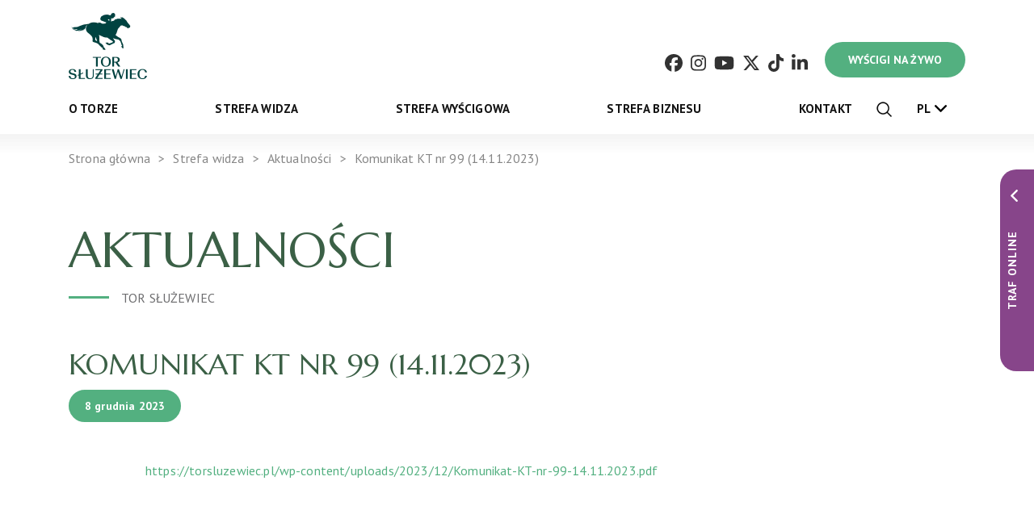

--- FILE ---
content_type: text/html; charset=UTF-8
request_url: https://torsluzewiec.pl/komunikat-kt-nr-99-14-11-2023/
body_size: 10004
content:
<!DOCTYPE html><html lang="pl-PL"><head><meta charset="UTF-8"/><meta name="viewport" content="width=device-width, initial-scale=1"/><link media="all" href="https://torsluzewiec.pl/wp-content/cache/autoptimize/css/autoptimize_d5070b461c09cf33715be493c434ae7c.css" rel="stylesheet"><title>Komunikat KT nr 99 (14.11.2023) | Tor Służewiec</title><meta name="description" content="Postaw na wyścigi! "/><meta name='robots' content='index, follow, max-image-preview:large, max-snippet:-1, max-video-preview:-1' /><style>img:is([sizes="auto" i], [sizes^="auto," i]) { contain-intrinsic-size: 3000px 1500px }</style><link rel="canonical" href="https://torsluzewiec.pl/komunikat-kt-nr-99-14-11-2023/" /><meta property="og:locale" content="pl_PL" /><meta property="og:type" content="article" /><meta property="og:title" content="Komunikat KT nr 99 (14.11.2023)" /><meta property="og:description" content="https://torsluzewiec.pl/wp-content/uploads/2023/12/Komunikat-KT-nr-99-14.11.2023.pdf" /><meta property="og:url" content="https://torsluzewiec.pl/komunikat-kt-nr-99-14-11-2023/" /><meta property="og:site_name" content="Tor Służewiec" /><meta property="article:published_time" content="2023-12-08T11:39:22+00:00" /><meta property="article:modified_time" content="2023-12-08T11:39:26+00:00" /><meta property="og:image" content="https://torsluzewiec.pl/wp-content/uploads/2024/06/logo-twks.png" /><meta property="og:image:width" content="955" /><meta property="og:image:height" content="698" /><meta property="og:image:type" content="image/png" /><meta name="author" content="Maciej Piłat" /><meta name="twitter:card" content="summary_large_image" /><meta name="twitter:label1" content="Napisane przez" /><meta name="twitter:data1" content="Maciej Piłat" /><meta name="twitter:label2" content="Szacowany czas czytania" /><meta name="twitter:data2" content="1 minuta" /> <script type="application/ld+json" class="yoast-schema-graph">{"@context":"https://schema.org","@graph":[{"@type":"Article","@id":"https://torsluzewiec.pl/komunikat-kt-nr-99-14-11-2023/#article","isPartOf":{"@id":"https://torsluzewiec.pl/komunikat-kt-nr-99-14-11-2023/"},"author":{"name":"Maciej Piłat","@id":"https://torsluzewiec.pl/#/schema/person/dffe1cd3eaac7b850d2c57160c4202a9"},"headline":"Komunikat KT nr 99 (14.11.2023)","datePublished":"2023-12-08T11:39:22+00:00","dateModified":"2023-12-08T11:39:26+00:00","mainEntityOfPage":{"@id":"https://torsluzewiec.pl/komunikat-kt-nr-99-14-11-2023/"},"wordCount":11,"publisher":{"@id":"https://torsluzewiec.pl/#organization"},"articleSection":["Komisja techniczna"],"inLanguage":"pl-PL"},{"@type":"WebPage","@id":"https://torsluzewiec.pl/komunikat-kt-nr-99-14-11-2023/","url":"https://torsluzewiec.pl/komunikat-kt-nr-99-14-11-2023/","name":"Komunikat KT nr 99 (14.11.2023)","isPartOf":{"@id":"https://torsluzewiec.pl/#website"},"datePublished":"2023-12-08T11:39:22+00:00","dateModified":"2023-12-08T11:39:26+00:00","breadcrumb":{"@id":"https://torsluzewiec.pl/komunikat-kt-nr-99-14-11-2023/#breadcrumb"},"inLanguage":"pl-PL","potentialAction":[{"@type":"ReadAction","target":["https://torsluzewiec.pl/komunikat-kt-nr-99-14-11-2023/"]}]},{"@type":"BreadcrumbList","@id":"https://torsluzewiec.pl/komunikat-kt-nr-99-14-11-2023/#breadcrumb","itemListElement":[{"@type":"ListItem","position":1,"name":"Strona główna","item":"https://torsluzewiec.pl/"},{"@type":"ListItem","position":2,"name":"Komunikat KT nr 99 (14.11.2023)"}]},{"@type":"WebSite","@id":"https://torsluzewiec.pl/#website","url":"https://torsluzewiec.pl/","name":"Tor Służewiec","description":"Postaw na wyścigi! ","publisher":{"@id":"https://torsluzewiec.pl/#organization"},"potentialAction":[{"@type":"SearchAction","target":{"@type":"EntryPoint","urlTemplate":"https://torsluzewiec.pl/?s={search_term_string}"},"query-input":{"@type":"PropertyValueSpecification","valueRequired":true,"valueName":"search_term_string"}}],"inLanguage":"pl-PL"},{"@type":"Organization","@id":"https://torsluzewiec.pl/#organization","name":"Tor Służewiec","url":"https://torsluzewiec.pl/","logo":{"@type":"ImageObject","inLanguage":"pl-PL","@id":"https://torsluzewiec.pl/#/schema/logo/image/","url":"https://torsluzewiec.pl/wp-content/uploads/2024/06/logo-twks.png","contentUrl":"https://torsluzewiec.pl/wp-content/uploads/2024/06/logo-twks.png","width":955,"height":698,"caption":"Tor Służewiec"},"image":{"@id":"https://torsluzewiec.pl/#/schema/logo/image/"}},{"@type":"Person","@id":"https://torsluzewiec.pl/#/schema/person/dffe1cd3eaac7b850d2c57160c4202a9","name":"Maciej Piłat","image":{"@type":"ImageObject","inLanguage":"pl-PL","@id":"https://torsluzewiec.pl/#/schema/person/image/","url":"https://secure.gravatar.com/avatar/6ff552f8349a7b53e18c9982639a0320c222970cf6c4303a8834a02a2c6ff66b?s=96&d=mm&r=g","contentUrl":"https://secure.gravatar.com/avatar/6ff552f8349a7b53e18c9982639a0320c222970cf6c4303a8834a02a2c6ff66b?s=96&d=mm&r=g","caption":"Maciej Piłat"},"sameAs":["http://hanna.zalewska@totalizator.pl"],"url":"https://torsluzewiec.pl/author/pilat-m/"}]}</script> <link rel='dns-prefetch' href='//unpkg.com' /><link rel='dns-prefetch' href='//www.googletagmanager.com' /><style id='classic-theme-styles-inline-css' type='text/css'>/*! This file is auto-generated */
.wp-block-button__link{color:#fff;background-color:#32373c;border-radius:9999px;box-shadow:none;text-decoration:none;padding:calc(.667em + 2px) calc(1.333em + 2px);font-size:1.125em}.wp-block-file__button{background:#32373c;color:#fff;text-decoration:none}</style><style id='global-styles-inline-css' type='text/css'>:root{--wp--preset--aspect-ratio--square: 1;--wp--preset--aspect-ratio--4-3: 4/3;--wp--preset--aspect-ratio--3-4: 3/4;--wp--preset--aspect-ratio--3-2: 3/2;--wp--preset--aspect-ratio--2-3: 2/3;--wp--preset--aspect-ratio--16-9: 16/9;--wp--preset--aspect-ratio--9-16: 9/16;--wp--preset--color--black: #000000;--wp--preset--color--cyan-bluish-gray: #abb8c3;--wp--preset--color--white: #ffffff;--wp--preset--color--pale-pink: #f78da7;--wp--preset--color--vivid-red: #cf2e2e;--wp--preset--color--luminous-vivid-orange: #ff6900;--wp--preset--color--luminous-vivid-amber: #fcb900;--wp--preset--color--light-green-cyan: #7bdcb5;--wp--preset--color--vivid-green-cyan: #00d084;--wp--preset--color--pale-cyan-blue: #8ed1fc;--wp--preset--color--vivid-cyan-blue: #0693e3;--wp--preset--color--vivid-purple: #9b51e0;--wp--preset--gradient--vivid-cyan-blue-to-vivid-purple: linear-gradient(135deg,rgba(6,147,227,1) 0%,rgb(155,81,224) 100%);--wp--preset--gradient--light-green-cyan-to-vivid-green-cyan: linear-gradient(135deg,rgb(122,220,180) 0%,rgb(0,208,130) 100%);--wp--preset--gradient--luminous-vivid-amber-to-luminous-vivid-orange: linear-gradient(135deg,rgba(252,185,0,1) 0%,rgba(255,105,0,1) 100%);--wp--preset--gradient--luminous-vivid-orange-to-vivid-red: linear-gradient(135deg,rgba(255,105,0,1) 0%,rgb(207,46,46) 100%);--wp--preset--gradient--very-light-gray-to-cyan-bluish-gray: linear-gradient(135deg,rgb(238,238,238) 0%,rgb(169,184,195) 100%);--wp--preset--gradient--cool-to-warm-spectrum: linear-gradient(135deg,rgb(74,234,220) 0%,rgb(151,120,209) 20%,rgb(207,42,186) 40%,rgb(238,44,130) 60%,rgb(251,105,98) 80%,rgb(254,248,76) 100%);--wp--preset--gradient--blush-light-purple: linear-gradient(135deg,rgb(255,206,236) 0%,rgb(152,150,240) 100%);--wp--preset--gradient--blush-bordeaux: linear-gradient(135deg,rgb(254,205,165) 0%,rgb(254,45,45) 50%,rgb(107,0,62) 100%);--wp--preset--gradient--luminous-dusk: linear-gradient(135deg,rgb(255,203,112) 0%,rgb(199,81,192) 50%,rgb(65,88,208) 100%);--wp--preset--gradient--pale-ocean: linear-gradient(135deg,rgb(255,245,203) 0%,rgb(182,227,212) 50%,rgb(51,167,181) 100%);--wp--preset--gradient--electric-grass: linear-gradient(135deg,rgb(202,248,128) 0%,rgb(113,206,126) 100%);--wp--preset--gradient--midnight: linear-gradient(135deg,rgb(2,3,129) 0%,rgb(40,116,252) 100%);--wp--preset--font-size--small: 13px;--wp--preset--font-size--medium: 20px;--wp--preset--font-size--large: 36px;--wp--preset--font-size--x-large: 42px;--wp--preset--spacing--20: 0.44rem;--wp--preset--spacing--30: 0.67rem;--wp--preset--spacing--40: 1rem;--wp--preset--spacing--50: 1.5rem;--wp--preset--spacing--60: 2.25rem;--wp--preset--spacing--70: 3.38rem;--wp--preset--spacing--80: 5.06rem;--wp--preset--shadow--natural: 6px 6px 9px rgba(0, 0, 0, 0.2);--wp--preset--shadow--deep: 12px 12px 50px rgba(0, 0, 0, 0.4);--wp--preset--shadow--sharp: 6px 6px 0px rgba(0, 0, 0, 0.2);--wp--preset--shadow--outlined: 6px 6px 0px -3px rgba(255, 255, 255, 1), 6px 6px rgba(0, 0, 0, 1);--wp--preset--shadow--crisp: 6px 6px 0px rgba(0, 0, 0, 1);}:where(.is-layout-flex){gap: 0.5em;}:where(.is-layout-grid){gap: 0.5em;}body .is-layout-flex{display: flex;}.is-layout-flex{flex-wrap: wrap;align-items: center;}.is-layout-flex > :is(*, div){margin: 0;}body .is-layout-grid{display: grid;}.is-layout-grid > :is(*, div){margin: 0;}:where(.wp-block-columns.is-layout-flex){gap: 2em;}:where(.wp-block-columns.is-layout-grid){gap: 2em;}:where(.wp-block-post-template.is-layout-flex){gap: 1.25em;}:where(.wp-block-post-template.is-layout-grid){gap: 1.25em;}.has-black-color{color: var(--wp--preset--color--black) !important;}.has-cyan-bluish-gray-color{color: var(--wp--preset--color--cyan-bluish-gray) !important;}.has-white-color{color: var(--wp--preset--color--white) !important;}.has-pale-pink-color{color: var(--wp--preset--color--pale-pink) !important;}.has-vivid-red-color{color: var(--wp--preset--color--vivid-red) !important;}.has-luminous-vivid-orange-color{color: var(--wp--preset--color--luminous-vivid-orange) !important;}.has-luminous-vivid-amber-color{color: var(--wp--preset--color--luminous-vivid-amber) !important;}.has-light-green-cyan-color{color: var(--wp--preset--color--light-green-cyan) !important;}.has-vivid-green-cyan-color{color: var(--wp--preset--color--vivid-green-cyan) !important;}.has-pale-cyan-blue-color{color: var(--wp--preset--color--pale-cyan-blue) !important;}.has-vivid-cyan-blue-color{color: var(--wp--preset--color--vivid-cyan-blue) !important;}.has-vivid-purple-color{color: var(--wp--preset--color--vivid-purple) !important;}.has-black-background-color{background-color: var(--wp--preset--color--black) !important;}.has-cyan-bluish-gray-background-color{background-color: var(--wp--preset--color--cyan-bluish-gray) !important;}.has-white-background-color{background-color: var(--wp--preset--color--white) !important;}.has-pale-pink-background-color{background-color: var(--wp--preset--color--pale-pink) !important;}.has-vivid-red-background-color{background-color: var(--wp--preset--color--vivid-red) !important;}.has-luminous-vivid-orange-background-color{background-color: var(--wp--preset--color--luminous-vivid-orange) !important;}.has-luminous-vivid-amber-background-color{background-color: var(--wp--preset--color--luminous-vivid-amber) !important;}.has-light-green-cyan-background-color{background-color: var(--wp--preset--color--light-green-cyan) !important;}.has-vivid-green-cyan-background-color{background-color: var(--wp--preset--color--vivid-green-cyan) !important;}.has-pale-cyan-blue-background-color{background-color: var(--wp--preset--color--pale-cyan-blue) !important;}.has-vivid-cyan-blue-background-color{background-color: var(--wp--preset--color--vivid-cyan-blue) !important;}.has-vivid-purple-background-color{background-color: var(--wp--preset--color--vivid-purple) !important;}.has-black-border-color{border-color: var(--wp--preset--color--black) !important;}.has-cyan-bluish-gray-border-color{border-color: var(--wp--preset--color--cyan-bluish-gray) !important;}.has-white-border-color{border-color: var(--wp--preset--color--white) !important;}.has-pale-pink-border-color{border-color: var(--wp--preset--color--pale-pink) !important;}.has-vivid-red-border-color{border-color: var(--wp--preset--color--vivid-red) !important;}.has-luminous-vivid-orange-border-color{border-color: var(--wp--preset--color--luminous-vivid-orange) !important;}.has-luminous-vivid-amber-border-color{border-color: var(--wp--preset--color--luminous-vivid-amber) !important;}.has-light-green-cyan-border-color{border-color: var(--wp--preset--color--light-green-cyan) !important;}.has-vivid-green-cyan-border-color{border-color: var(--wp--preset--color--vivid-green-cyan) !important;}.has-pale-cyan-blue-border-color{border-color: var(--wp--preset--color--pale-cyan-blue) !important;}.has-vivid-cyan-blue-border-color{border-color: var(--wp--preset--color--vivid-cyan-blue) !important;}.has-vivid-purple-border-color{border-color: var(--wp--preset--color--vivid-purple) !important;}.has-vivid-cyan-blue-to-vivid-purple-gradient-background{background: var(--wp--preset--gradient--vivid-cyan-blue-to-vivid-purple) !important;}.has-light-green-cyan-to-vivid-green-cyan-gradient-background{background: var(--wp--preset--gradient--light-green-cyan-to-vivid-green-cyan) !important;}.has-luminous-vivid-amber-to-luminous-vivid-orange-gradient-background{background: var(--wp--preset--gradient--luminous-vivid-amber-to-luminous-vivid-orange) !important;}.has-luminous-vivid-orange-to-vivid-red-gradient-background{background: var(--wp--preset--gradient--luminous-vivid-orange-to-vivid-red) !important;}.has-very-light-gray-to-cyan-bluish-gray-gradient-background{background: var(--wp--preset--gradient--very-light-gray-to-cyan-bluish-gray) !important;}.has-cool-to-warm-spectrum-gradient-background{background: var(--wp--preset--gradient--cool-to-warm-spectrum) !important;}.has-blush-light-purple-gradient-background{background: var(--wp--preset--gradient--blush-light-purple) !important;}.has-blush-bordeaux-gradient-background{background: var(--wp--preset--gradient--blush-bordeaux) !important;}.has-luminous-dusk-gradient-background{background: var(--wp--preset--gradient--luminous-dusk) !important;}.has-pale-ocean-gradient-background{background: var(--wp--preset--gradient--pale-ocean) !important;}.has-electric-grass-gradient-background{background: var(--wp--preset--gradient--electric-grass) !important;}.has-midnight-gradient-background{background: var(--wp--preset--gradient--midnight) !important;}.has-small-font-size{font-size: var(--wp--preset--font-size--small) !important;}.has-medium-font-size{font-size: var(--wp--preset--font-size--medium) !important;}.has-large-font-size{font-size: var(--wp--preset--font-size--large) !important;}.has-x-large-font-size{font-size: var(--wp--preset--font-size--x-large) !important;}
:where(.wp-block-post-template.is-layout-flex){gap: 1.25em;}:where(.wp-block-post-template.is-layout-grid){gap: 1.25em;}
:where(.wp-block-columns.is-layout-flex){gap: 2em;}:where(.wp-block-columns.is-layout-grid){gap: 2em;}
:root :where(.wp-block-pullquote){font-size: 1.5em;line-height: 1.6;}</style> <script  src="https://torsluzewiec.pl/wp-includes/js/jquery/jquery.min.js" id="jquery-core-js"></script> <script  src="https://torsluzewiec.pl/wp-includes/js/jquery/jquery-migrate.min.js" id="jquery-migrate-js"></script> <link rel="https://api.w.org/" href="https://torsluzewiec.pl/wp-json/" /><link rel="alternate" title="JSON" type="application/json" href="https://torsluzewiec.pl/wp-json/wp/v2/posts/117354" /><link rel="EditURI" type="application/rsd+xml" title="RSD" href="https://torsluzewiec.pl/xmlrpc.php?rsd" /><link rel='shortlink' href='https://torsluzewiec.pl/?p=117354' /><link rel="alternate" title="oEmbed (JSON)" type="application/json+oembed" href="https://torsluzewiec.pl/wp-json/oembed/1.0/embed?url=https%3A%2F%2Ftorsluzewiec.pl%2Fkomunikat-kt-nr-99-14-11-2023%2F" /><link rel="alternate" title="oEmbed (XML)" type="text/xml+oembed" href="https://torsluzewiec.pl/wp-json/oembed/1.0/embed?url=https%3A%2F%2Ftorsluzewiec.pl%2Fkomunikat-kt-nr-99-14-11-2023%2F&#038;format=xml" /><meta name="generator" content="Site Kit by Google 1.154.0" /><link rel="icon" href="https://torsluzewiec.pl/wp-content/uploads/2024/04/tosluzewiec-2024-favico.png" sizes="32x32" /><link rel="icon" href="https://torsluzewiec.pl/wp-content/uploads/2024/04/tosluzewiec-2024-favico.png" sizes="192x192" /><link rel="apple-touch-icon" href="https://torsluzewiec.pl/wp-content/uploads/2024/04/tosluzewiec-2024-favico.png" /><meta name="msapplication-TileImage" content="https://torsluzewiec.pl/wp-content/uploads/2024/04/tosluzewiec-2024-favico.png" /><style type="text/css" id="wp-custom-css">.galopfestBox {background-image: none!important; background-color:  #fac7a8;}
 .galopfestBox span {color: #331259!important;} 


.button.button-brown {
    background: #552038;
	  border-color: #552038;
	  color: #fff;	
}
.button.button-brown:hover {
	background: #000;
}

#content > div > div:nth-child(3) > div > div > div.col-12.col-lg-6.pl-lg-5.image-right.aos-init.aos-animate > div {background-size: cover; background-position: center top!important; }

a.fb > svg,
a.in > svg,
a.yt > svg,
a.tt > svg,
a.tiktok > svg,
a.lin > svg {
  transition: opacity 0.3s ease; 
}

a.fb > svg:hover,
a.in > svg:hover,
a.yt > svg:hover,
a.tt > svg:hover,
a.tiktok > svg:hover,
a.lin > svg:hover {
  opacity: .7!important;
}


@media screen and (max-width: 750px) {
    .ub-container {
      flex-direction: column!important; /* Stack columns vertically */
    }

    .one, .two {
      width: 100% !important; /* Force full width */
    }

    .one {
      order: 2!important; /* Change order of the first column to 2 (move below) */
    }

    .two {      order: 1!important;  }
  }



#site-container > header > div.container.pt-3 > div > div.col-5.col-lg-3.logo > a > img, 
#site-container > footer > div > div.row.mt-4 > div.col-12.col-lg-8.mb-4.mb-lg-0 > div > div.col-12.col-lg-3 > a > img {height: auto;width: 97px;}


.wpcf7-form-control-wrap.math_answer input {
  width: auto; /* Usuwamy szerokość 100% */
  max-width: 150px; 
  padding: 5px; 
}


body.page-id-126581 .block-text-image .image  {background-size: contain!important}</style><meta name="facebook-domain-verification" content="aktm7sl4je0s8e5jbc6l23agsw5e7h" /></head><body class="wp-singular post-template-default single single-post postid-117354 single-format-standard wp-theme-torsluzewiec" data-pll-language="pl"> <noscript><iframe src="https://www.googletagmanager.com/ns.html?id=GTM-M674QDCZ"
height="0" width="0" style="display:none;visibility:hidden"></iframe></noscript><div class="shadow-box"></div><nav class="mobile-menu"><div class="menu-menu-glowne-pl-container"><ul id="menu-menu-glowne-pl" class="menu"><li id="menu-item-347" class="menu-item menu-item-type-post_type menu-item-object-page menu-item-has-children level-0 menu-item-347"><a href="https://torsluzewiec.pl/o-torze/">O torze</a><ul class="sub-menu"><li id="menu-item-340" class="menu-item menu-item-type-post_type menu-item-object-page level-1 menu-item-340"><a href="https://torsluzewiec.pl/strefa-widza/aktualnosci/">Aktualności</a></li><li id="menu-item-81136" class="menu-item menu-item-type-post_type menu-item-object-page level-1 menu-item-81136"><a href="https://torsluzewiec.pl/najwazniejsze-dni-i-cykle/">Najważniejsze dni i cykle</a></li><li id="menu-item-73079" class="menu-item menu-item-type-post_type menu-item-object-page level-1 menu-item-73079"><a href="https://torsluzewiec.pl/o-torze/historia-toru/">Historia toru</a></li><li id="menu-item-81004" class="menu-item menu-item-type-post_type menu-item-object-page level-1 menu-item-81004"><a href="https://torsluzewiec.pl/o-torze/rekordy-toru/">Rekordy toru</a></li><li id="menu-item-72905" class="menu-item menu-item-type-post_type menu-item-object-page level-1 menu-item-72905"><a href="https://torsluzewiec.pl/o-torze/galeria-slaw/">Galeria sław</a></li><li id="menu-item-72912" class="menu-item menu-item-type-post_type menu-item-object-page level-1 menu-item-72912"><a href="https://torsluzewiec.pl/o-torze/gonitwy-imienne/">Gonitwy imienne</a></li><li id="menu-item-73077" class="menu-item menu-item-type-post_type menu-item-object-page level-1 menu-item-73077"><a href="https://torsluzewiec.pl/o-torze/kto-jest-kim/">Kto jest kim?</a></li><li id="menu-item-111335" class="menu-item menu-item-type-custom menu-item-object-custom level-1 menu-item-111335"><a href="https://torsluzewiec.pl/kanat/">Magazyn Kanat</a></li></ul></li><li id="menu-item-333" class="menu-item menu-item-type-post_type menu-item-object-page menu-item-has-children level-0 menu-item-333"><a href="https://torsluzewiec.pl/strefa-widza/">Strefa widza</a><ul class="sub-menu"><li id="menu-item-104971" class="menu-item menu-item-type-post_type menu-item-object-page level-1 menu-item-104971"><a href="https://torsluzewiec.pl/bilety/">Bilety</a></li><li id="menu-item-117748" class="menu-item menu-item-type-post_type menu-item-object-page level-1 menu-item-117748"><a href="https://torsluzewiec.pl/vip-hospitality/">Strefa VIP</a></li><li id="menu-item-105348" class="menu-item menu-item-type-post_type menu-item-object-page level-1 menu-item-105348"><a href="https://torsluzewiec.pl/dni-wyscigowe/">Dni wyścigowe</a></li><li id="menu-item-82875" class="menu-item menu-item-type-post_type menu-item-object-page level-1 menu-item-82875"><a href="https://torsluzewiec.pl/programy-gonitw/">Program gonitw</a></li><li id="menu-item-113016" class="menu-item menu-item-type-post_type menu-item-object-page level-1 menu-item-113016"><a href="https://torsluzewiec.pl/pierwszy-raz-na-torze/">Pierwszy raz na Torze</a></li><li id="menu-item-112632" class="menu-item menu-item-type-post_type menu-item-object-page level-1 menu-item-112632"><a href="https://torsluzewiec.pl/strefa-widza/jak-sie-ubrac-na-wyscigi/">Jak ubrać się na wyścigi</a></li><li id="menu-item-73066" class="menu-item menu-item-type-post_type menu-item-object-page level-1 menu-item-73066"><a href="https://torsluzewiec.pl/o-torze/slownik-wyscigowy/">Słownik wyścigowy</a></li><li id="menu-item-100249" class="menu-item menu-item-type-post_type menu-item-object-page level-1 menu-item-100249"><a href="https://torsluzewiec.pl/regulamin-2/">Regulamin</a></li><li id="menu-item-119317" class="menu-item menu-item-type-post_type menu-item-object-page level-1 menu-item-119317"><a href="https://torsluzewiec.pl/skok-na-tor-liga-hobby-horse/">Liga Hobby Horse</a></li></ul></li><li id="menu-item-346" class="menu-item menu-item-type-post_type menu-item-object-page menu-item-has-children level-0 menu-item-346"><a href="https://torsluzewiec.pl/strefa-wyscigowa/">Strefa wyścigowa</a><ul class="sub-menu"><li id="menu-item-82874" class="menu-item menu-item-type-post_type menu-item-object-page level-1 menu-item-82874"><a href="https://torsluzewiec.pl/programy-gonitw/">Program gonitw</a></li><li id="menu-item-82702" class="menu-item menu-item-type-post_type menu-item-object-page level-1 menu-item-82702"><a href="https://torsluzewiec.pl/strefa-wyscigowa/wyniki/">Wyniki i powtórki gonitw</a></li><li id="menu-item-73311" class="menu-item menu-item-type-post_type menu-item-object-page level-1 menu-item-73311"><a href="https://torsluzewiec.pl/strefa-wyscigowa/rankingi-i-statystyki/">Rankingi i statystyki</a></li><li id="menu-item-110990" class="menu-item menu-item-type-custom menu-item-object-custom level-1 menu-item-110990"><a target="_blank" href="https://torsluzewiec.pl/wp-content/uploads/2025/01/Plan-Gonitw-2025.pdf">Plan gonitw 2025</a></li><li id="menu-item-120638" class="menu-item menu-item-type-post_type menu-item-object-page level-1 menu-item-120638"><a href="https://torsluzewiec.pl/gonitwy-dodatkowe/">Gonitwy dodatkowe i korekty Planu Gonitw 2025</a></li><li id="menu-item-73315" class="menu-item menu-item-type-post_type menu-item-object-page level-1 menu-item-73315"><a href="https://torsluzewiec.pl/strefa-wyscigowa/zapisy-do-gonitw/">Zapisy do gonitw</a></li><li id="menu-item-111266" class="menu-item menu-item-type-post_type menu-item-object-page level-1 menu-item-111266"><a href="https://torsluzewiec.pl/zapiski/">Zapiski na dzień wyścigowy</a></li><li id="menu-item-100764" class="menu-item menu-item-type-post_type menu-item-object-page level-1 menu-item-100764"><a href="https://torsluzewiec.pl/wycofane-konie/">Wycofane konie</a></li><li id="menu-item-73314" class="menu-item menu-item-type-post_type menu-item-object-page level-1 menu-item-73314"><a href="https://torsluzewiec.pl/strefa-wyscigowa/orzeczenia-i-komunikaty/">Orzeczenia i komunikaty</a></li><li id="menu-item-73309" class="menu-item menu-item-type-post_type menu-item-object-page level-1 menu-item-73309"><a href="https://torsluzewiec.pl/strefa-wyscigowa/regulaminy/">Regulaminy i dokumenty</a></li><li id="menu-item-119890" class="menu-item menu-item-type-post_type menu-item-object-page level-1 menu-item-119890"><a href="https://torsluzewiec.pl/stan-toru/">Stan toru</a></li></ul></li><li id="menu-item-345" class="menu-item menu-item-type-post_type menu-item-object-page menu-item-has-children level-0 menu-item-345"><a href="https://torsluzewiec.pl/strefa-biznesu/">Strefa biznesu</a><ul class="sub-menu"><li id="menu-item-73380" class="menu-item menu-item-type-post_type menu-item-object-page level-1 menu-item-73380"><a href="https://torsluzewiec.pl/strefa-biznesu/eventy/">Eventy</a></li><li id="menu-item-73378" class="menu-item menu-item-type-post_type menu-item-object-page level-1 menu-item-73378"><a href="https://torsluzewiec.pl/strefa-biznesu/patronaty-gonitw/">Patronaty Gonitw</a></li><li id="menu-item-343" class="menu-item menu-item-type-post_type menu-item-object-page level-1 menu-item-343"><a href="https://torsluzewiec.pl/vip-hospitality/">Strefa VIP</a></li><li id="menu-item-111233" class="menu-item menu-item-type-post_type menu-item-object-page level-1 menu-item-111233"><a href="https://torsluzewiec.pl/reklama-na-torze/">Reklama na Torze</a></li></ul></li><li id="menu-item-341" class="menu-item menu-item-type-post_type menu-item-object-page level-0 menu-item-341"><a href="https://torsluzewiec.pl/kontakt/">Kontakt</a></li></ul></div></nav><div id="site-container" class="overflow-hidden"><div class="online-betting"><div class="sticker-label"><div class="sticker-arrow"></div><div class="rotate-label"> Traf Online</div></div><div class="sticker-desc"><div class="title">Oglądaj i graj!!!</div><div class="desc">Podwajamy wyścigowe emocje!<br /> Zaloguj się na TrafOnline.pl już teraz!</div><div class="logo-link"><div class="link"> <a href="https://www.trafonline.pl" target="_blank"> www.trafonline.pl </a></div><div class="logo"> <noscript><img src="https://torsluzewiec.pl/wp-content/uploads/2020/05/Warstwa-226-e1589285824878.png" alt="Warstwa 226"/></noscript><img class="lazyload" src='data:image/svg+xml,%3Csvg%20xmlns=%22http://www.w3.org/2000/svg%22%20viewBox=%220%200%20210%20140%22%3E%3C/svg%3E' data-src="https://torsluzewiec.pl/wp-content/uploads/2020/05/Warstwa-226-e1589285824878.png" alt="Warstwa 226"/></div></div></div></div><header><div class="container pt-3"><div class="row"><div class="col-5 col-lg-3 logo"> <a href="https://torsluzewiec.pl/"> <noscript><img src="https://torsluzewiec.pl/wp-content/uploads/2024/04/tosluzewiec-logo-2024-small.png"
 alt="Tor Służewiec"/></noscript><img class="lazyload" src='data:image/svg+xml,%3Csvg%20xmlns=%22http://www.w3.org/2000/svg%22%20viewBox=%220%200%20210%20140%22%3E%3C/svg%3E' data-src="https://torsluzewiec.pl/wp-content/uploads/2024/04/tosluzewiec-logo-2024-small.png"
 alt="Tor Służewiec"/> </a></div><div class="col-7 col-lg-9 pl-0 pl-md-3 d-flex justify-content-end"><div class="mt-4 pt-3 pr-xl-3  d-none d-xl-flex"> <a href="https://www.facebook.com/TorWyscigowKonnychSluzewiec/" class="fb"> <svg style="fiwidth: 22px; height: 22px; fill: #323232;" xmlns="http://www.w3.org/2000/svg" viewBox="0 0 512 512"><path d="M512 256C512 114.6 397.4 0 256 0S0 114.6 0 256C0 376 82.7 476.8 194.2 504.5V334.2H141.4V256h52.8V222.3c0-87.1 39.4-127.5 125-127.5c16.2 0 44.2 3.2 55.7 6.4V172c-6-.6-16.5-1-29.6-1c-42 0-58.2 15.9-58.2 57.2V256h83.6l-14.4 78.2H287V510.1C413.8 494.8 512 386.9 512 256h0z"/></svg> </a> <a href="https://www.instagram.com/torsluzewiec/" class="in"> <svg style="fiwidth: 22px; height: 22px;margin-left:10px; fill: #323232;" xmlns="http://www.w3.org/2000/svg" viewBox="0 0 448 512"><path d="M224.1 141c-63.6 0-114.9 51.3-114.9 114.9s51.3 114.9 114.9 114.9S339 319.5 339 255.9 287.7 141 224.1 141zm0 189.6c-41.1 0-74.7-33.5-74.7-74.7s33.5-74.7 74.7-74.7 74.7 33.5 74.7 74.7-33.6 74.7-74.7 74.7zm146.4-194.3c0 14.9-12 26.8-26.8 26.8-14.9 0-26.8-12-26.8-26.8s12-26.8 26.8-26.8 26.8 12 26.8 26.8zm76.1 27.2c-1.7-35.9-9.9-67.7-36.2-93.9-26.2-26.2-58-34.4-93.9-36.2-37-2.1-147.9-2.1-184.9 0-35.8 1.7-67.6 9.9-93.9 36.1s-34.4 58-36.2 93.9c-2.1 37-2.1 147.9 0 184.9 1.7 35.9 9.9 67.7 36.2 93.9s58 34.4 93.9 36.2c37 2.1 147.9 2.1 184.9 0 35.9-1.7 67.7-9.9 93.9-36.2 26.2-26.2 34.4-58 36.2-93.9 2.1-37 2.1-147.8 0-184.8zM398.8 388c-7.8 19.6-22.9 34.7-42.6 42.6-29.5 11.7-99.5 9-132.1 9s-102.7 2.6-132.1-9c-19.6-7.8-34.7-22.9-42.6-42.6-11.7-29.5-9-99.5-9-132.1s-2.6-102.7 9-132.1c7.8-19.6 22.9-34.7 42.6-42.6 29.5-11.7 99.5-9 132.1-9s102.7-2.6 132.1 9c19.6 7.8 34.7 22.9 42.6 42.6 11.7 29.5 9 99.5 9 132.1s2.7 102.7-9 132.1z"/></svg> </a> <a href="https://www.youtube.com/user/torsluzewiec1939" class="yt"> <svg style="fiwidth: 22px; height: 22px;margin-left:10px; fill: #323232;" xmlns="http://www.w3.org/2000/svg" viewBox="0 0 576 512"><path d="M549.655 124.083c-6.281-23.65-24.787-42.276-48.284-48.597C458.781 64 288 64 288 64S117.22 64 74.629 75.486c-23.497 6.322-42.003 24.947-48.284 48.597-11.412 42.867-11.412 132.305-11.412 132.305s0 89.438 11.412 132.305c6.281 23.65 24.787 41.5 48.284 47.821C117.22 448 288 448 288 448s170.78 0 213.371-11.486c23.497-6.321 42.003-24.171 48.284-47.821 11.412-42.867 11.412-132.305 11.412-132.305s0-89.438-11.412-132.305zm-317.51 213.508V175.185l142.739 81.205-142.739 81.201z"/></svg> </a> <a href="https://twitter.com/Tor_Sluzewiec" class="tt"> <svg style="fiwidth: 22px; height: 22px;margin-left:10px; fill: #323232;" xmlns="http://www.w3.org/2000/svg" viewBox="0 0 512 512"><path d="M389.2 48h70.6L305.6 224.2 487 464H345L233.7 318.6 106.5 464H35.8L200.7 275.5 26.8 48H172.4L272.9 180.9 389.2 48zM364.4 421.8h39.1L151.1 88h-42L364.4 421.8z"/></svg> </a> <a href="https://www.tiktok.com/@warsawracecourse?_t=8jGmbgn2WJ6&_r=1" class="tiktok"> <svg style="fiwidth: 22px; height: 22px;margin-left:10px; fill: #323232;" xmlns="http://www.w3.org/2000/svg" viewBox="0 0 448 512"><path d="M448,209.91a210.06,210.06,0,0,1-122.77-39.25V349.38A162.55,162.55,0,1,1,185,188.31V278.2a74.62,74.62,0,1,0,52.23,71.18V0l88,0a121.18,121.18,0,0,0,1.86,22.17h0A122.18,122.18,0,0,0,381,102.39a121.43,121.43,0,0,0,67,20.14Z"/></svg> </a> <a href="https://pl.linkedin.com/company/tor-s%C5%82u%C5%BCewiec" class="lin"> <svg style="fiwidth: 22px; height: 22px;margin-left:10px; fill: #323232;" xmlns="http://www.w3.org/2000/svg" viewBox="0 0 448 512"><path d="M100.28 448H7.4V148.9h92.88zM53.79 108.1C24.09 108.1 0 83.5 0 53.8a53.79 53.79 0 0 1 107.58 0c0 29.7-24.1 54.3-53.79 54.3zM447.9 448h-92.68V302.4c0-34.7-.7-79.2-48.29-79.2-48.29 0-55.69 37.7-55.69 76.7V448h-92.78V148.9h89.08v40.8h1.3c12.4-23.5 42.69-48.3 87.88-48.3 94 0 111.28 61.9 111.28 142.3V448z"/></svg> </a></div><div class="top-buttons mt-md-4 pt-md-1 text-right text-md-left"> <a href="#media-player"
 class="button button-green button-mid mb-2 mb-md-0">WYŚCIGI NA ŻYWO</a></div></div></div></div><div id="menu-container"><div class="container"><div class="row menu-row"><div class="col-12 pt-2 mb-3 mb-xl-0 pt-xl-3" id="menu"><nav class="main-menu d-none d-xl-inline-block"><div class="menu-menu-glowne-pl-container"><ul id="menu-menu-glowne-pl-1" class="menu"><li class="menu-item menu-item-type-post_type menu-item-object-page menu-item-has-children level-0 menu-item-347"><a href="https://torsluzewiec.pl/o-torze/">O torze</a><ul class="sub-menu"><li class="menu-item menu-item-type-post_type menu-item-object-page level-1 menu-item-340"><a href="https://torsluzewiec.pl/strefa-widza/aktualnosci/">Aktualności</a></li><li class="menu-item menu-item-type-post_type menu-item-object-page level-1 menu-item-81136"><a href="https://torsluzewiec.pl/najwazniejsze-dni-i-cykle/">Najważniejsze dni i cykle</a></li><li class="menu-item menu-item-type-post_type menu-item-object-page level-1 menu-item-73079"><a href="https://torsluzewiec.pl/o-torze/historia-toru/">Historia toru</a></li><li class="menu-item menu-item-type-post_type menu-item-object-page level-1 menu-item-81004"><a href="https://torsluzewiec.pl/o-torze/rekordy-toru/">Rekordy toru</a></li><li class="menu-item menu-item-type-post_type menu-item-object-page level-1 menu-item-72905"><a href="https://torsluzewiec.pl/o-torze/galeria-slaw/">Galeria sław</a></li><li class="menu-item menu-item-type-post_type menu-item-object-page level-1 menu-item-72912"><a href="https://torsluzewiec.pl/o-torze/gonitwy-imienne/">Gonitwy imienne</a></li><li class="menu-item menu-item-type-post_type menu-item-object-page level-1 menu-item-73077"><a href="https://torsluzewiec.pl/o-torze/kto-jest-kim/">Kto jest kim?</a></li><li class="menu-item menu-item-type-custom menu-item-object-custom level-1 menu-item-111335"><a href="https://torsluzewiec.pl/kanat/">Magazyn Kanat</a></li></ul></li><li class="menu-item menu-item-type-post_type menu-item-object-page menu-item-has-children level-0 menu-item-333"><a href="https://torsluzewiec.pl/strefa-widza/">Strefa widza</a><ul class="sub-menu"><li class="menu-item menu-item-type-post_type menu-item-object-page level-1 menu-item-104971"><a href="https://torsluzewiec.pl/bilety/">Bilety</a></li><li class="menu-item menu-item-type-post_type menu-item-object-page level-1 menu-item-117748"><a href="https://torsluzewiec.pl/vip-hospitality/">Strefa VIP</a></li><li class="menu-item menu-item-type-post_type menu-item-object-page level-1 menu-item-105348"><a href="https://torsluzewiec.pl/dni-wyscigowe/">Dni wyścigowe</a></li><li class="menu-item menu-item-type-post_type menu-item-object-page level-1 menu-item-82875"><a href="https://torsluzewiec.pl/programy-gonitw/">Program gonitw</a></li><li class="menu-item menu-item-type-post_type menu-item-object-page level-1 menu-item-113016"><a href="https://torsluzewiec.pl/pierwszy-raz-na-torze/">Pierwszy raz na Torze</a></li><li class="menu-item menu-item-type-post_type menu-item-object-page level-1 menu-item-112632"><a href="https://torsluzewiec.pl/strefa-widza/jak-sie-ubrac-na-wyscigi/">Jak ubrać się na wyścigi</a></li><li class="menu-item menu-item-type-post_type menu-item-object-page level-1 menu-item-73066"><a href="https://torsluzewiec.pl/o-torze/slownik-wyscigowy/">Słownik wyścigowy</a></li><li class="menu-item menu-item-type-post_type menu-item-object-page level-1 menu-item-100249"><a href="https://torsluzewiec.pl/regulamin-2/">Regulamin</a></li><li class="menu-item menu-item-type-post_type menu-item-object-page level-1 menu-item-119317"><a href="https://torsluzewiec.pl/skok-na-tor-liga-hobby-horse/">Liga Hobby Horse</a></li></ul></li><li class="menu-item menu-item-type-post_type menu-item-object-page menu-item-has-children level-0 menu-item-346"><a href="https://torsluzewiec.pl/strefa-wyscigowa/">Strefa wyścigowa</a><ul class="sub-menu"><li class="menu-item menu-item-type-post_type menu-item-object-page level-1 menu-item-82874"><a href="https://torsluzewiec.pl/programy-gonitw/">Program gonitw</a></li><li class="menu-item menu-item-type-post_type menu-item-object-page level-1 menu-item-82702"><a href="https://torsluzewiec.pl/strefa-wyscigowa/wyniki/">Wyniki i powtórki gonitw</a></li><li class="menu-item menu-item-type-post_type menu-item-object-page level-1 menu-item-73311"><a href="https://torsluzewiec.pl/strefa-wyscigowa/rankingi-i-statystyki/">Rankingi i statystyki</a></li><li class="menu-item menu-item-type-custom menu-item-object-custom level-1 menu-item-110990"><a target="_blank" href="https://torsluzewiec.pl/wp-content/uploads/2025/01/Plan-Gonitw-2025.pdf">Plan gonitw 2025</a></li><li class="menu-item menu-item-type-post_type menu-item-object-page level-1 menu-item-120638"><a href="https://torsluzewiec.pl/gonitwy-dodatkowe/">Gonitwy dodatkowe i korekty Planu Gonitw 2025</a></li><li class="menu-item menu-item-type-post_type menu-item-object-page level-1 menu-item-73315"><a href="https://torsluzewiec.pl/strefa-wyscigowa/zapisy-do-gonitw/">Zapisy do gonitw</a></li><li class="menu-item menu-item-type-post_type menu-item-object-page level-1 menu-item-111266"><a href="https://torsluzewiec.pl/zapiski/">Zapiski na dzień wyścigowy</a></li><li class="menu-item menu-item-type-post_type menu-item-object-page level-1 menu-item-100764"><a href="https://torsluzewiec.pl/wycofane-konie/">Wycofane konie</a></li><li class="menu-item menu-item-type-post_type menu-item-object-page level-1 menu-item-73314"><a href="https://torsluzewiec.pl/strefa-wyscigowa/orzeczenia-i-komunikaty/">Orzeczenia i komunikaty</a></li><li class="menu-item menu-item-type-post_type menu-item-object-page level-1 menu-item-73309"><a href="https://torsluzewiec.pl/strefa-wyscigowa/regulaminy/">Regulaminy i dokumenty</a></li><li class="menu-item menu-item-type-post_type menu-item-object-page level-1 menu-item-119890"><a href="https://torsluzewiec.pl/stan-toru/">Stan toru</a></li></ul></li><li class="menu-item menu-item-type-post_type menu-item-object-page menu-item-has-children level-0 menu-item-345"><a href="https://torsluzewiec.pl/strefa-biznesu/">Strefa biznesu</a><ul class="sub-menu"><li class="menu-item menu-item-type-post_type menu-item-object-page level-1 menu-item-73380"><a href="https://torsluzewiec.pl/strefa-biznesu/eventy/">Eventy</a></li><li class="menu-item menu-item-type-post_type menu-item-object-page level-1 menu-item-73378"><a href="https://torsluzewiec.pl/strefa-biznesu/patronaty-gonitw/">Patronaty Gonitw</a></li><li class="menu-item menu-item-type-post_type menu-item-object-page level-1 menu-item-343"><a href="https://torsluzewiec.pl/vip-hospitality/">Strefa VIP</a></li><li class="menu-item menu-item-type-post_type menu-item-object-page level-1 menu-item-111233"><a href="https://torsluzewiec.pl/reklama-na-torze/">Reklama na Torze</a></li></ul></li><li class="menu-item menu-item-type-post_type menu-item-object-page level-0 menu-item-341"><a href="https://torsluzewiec.pl/kontakt/">Kontakt</a></li></ul></div></nav><div class="search-form d-inline-block"><form method="get" action="https://torsluzewiec.pl/"> <input type="text" name="s" value=""/><input
 type="submit" class="search" value=""/></form></div><div class="lang-switcher d-inline-flex"><div class="content"><div class="lang-current">PL</div><ul class="dropdown"><li> <a href="https://torsluzewiec.pl/komunikat-kt-nr-99-14-11-2023/"
 class="lang lang-item lang-item-2 lang-item-pl current-lang lang-item-first">PL </a></li><li> <a href="https://torsluzewiec.pl/en/"
 class="lang lang-item lang-item-5 lang-item-en no-translation">EN </a></li></ul></div></div><div id="hamburger" tabindex="0" class="d-inline-block d-xl-none text-right"><div class="hamburger hamburger--3dxy"><div class="hamburger-box"><div class="hamburger-inner"></div></div></div></div><div class="clearfix"></div></div></div></div></div></header><main id="content" class="mb-5"><div class="container"><div class="row"><div class="col-12"><div class="breadcrumbs"><ol class="breadcrumbs-list custom-list" itemscope itemtype="http://schema.org/BreadcrumbList"><li class="breadcrumbs-item "
 itemprop="itemListElement" itemscope itemtype="http://schema.org/ListItem"> <a class="breadcrumbs-link" itemprop="item" href="https://torsluzewiec.pl/"> <span itemprop="name">Strona główna</span> </a><meta itemprop="position" content="1"/></li><li class="breadcrumbs-item "
 itemprop="itemListElement" itemscope itemtype="http://schema.org/ListItem"> <a class="breadcrumbs-link" itemprop="item" href="https://torsluzewiec.pl/strefa-widza/"> <span itemprop="name">Strefa widza</span> </a><meta itemprop="position" content="2"/></li><li class="breadcrumbs-item "
 itemprop="itemListElement" itemscope itemtype="http://schema.org/ListItem"> <a class="breadcrumbs-link" itemprop="item" href="https://torsluzewiec.pl/strefa-widza/aktualnosci/"> <span itemprop="name">Aktualności</span> </a><meta itemprop="position" content="3"/></li><li class="breadcrumbs-item last"
 itemprop="itemListElement" itemscope itemtype="http://schema.org/ListItem"> <a class="breadcrumbs-link" itemprop="item" href="https://torsluzewiec.pl/komunikat-kt-nr-99-14-11-2023/"> <span itemprop="name">Komunikat KT nr 99 (14.11.2023)</span> </a><meta itemprop="position" content="4"/></li></ol></div></div></div></div><div class="container mb-5"><div class="row post"><div class="col-12"><div class="single-title post-inner pt-5"><h2>Aktualności</h2><div class="styled-title-2">Tor Służewiec</div><h3 class="mt-5">Komunikat KT nr 99 (14.11.2023)</h3><div class="d-flex justify-content-start"><div class="date button button-green button-small">8 grudnia 2023</div></div></div></div></div></div><div class="container"><div class="row"><div class="col-12 col-xl-10 offset-xl-1"><div class="page-blocks"><p><a href="https://torsluzewiec.pl/wp-content/uploads/2023/12/Komunikat-KT-nr-99-14.11.2023.pdf">https://torsluzewiec.pl/wp-content/uploads/2023/12/Komunikat-KT-nr-99-14.11.2023.pdf</a></p></div></div></div></div><div class="container"></div></main><footer class="pt-5"><div class="container"><div class="row"><div class="col-12 col-lg-6"></div><div class="col-12 col-lg-6"></div></div><div class="row"><div class="col-12"><nav class="main-menu d-none d-lg-inline-block"><div class="menu-menu-glowne-pl-container"><ul id="menu-menu-glowne-pl-2" class="menu"><li class="menu-item menu-item-type-post_type menu-item-object-page menu-item-has-children level-0 menu-item-347"><a href="https://torsluzewiec.pl/o-torze/">O torze</a><ul class="sub-menu"><li class="menu-item menu-item-type-post_type menu-item-object-page level-1 menu-item-340"><a href="https://torsluzewiec.pl/strefa-widza/aktualnosci/">Aktualności</a></li><li class="menu-item menu-item-type-post_type menu-item-object-page level-1 menu-item-81136"><a href="https://torsluzewiec.pl/najwazniejsze-dni-i-cykle/">Najważniejsze dni i cykle</a></li><li class="menu-item menu-item-type-post_type menu-item-object-page level-1 menu-item-73079"><a href="https://torsluzewiec.pl/o-torze/historia-toru/">Historia toru</a></li><li class="menu-item menu-item-type-post_type menu-item-object-page level-1 menu-item-81004"><a href="https://torsluzewiec.pl/o-torze/rekordy-toru/">Rekordy toru</a></li><li class="menu-item menu-item-type-post_type menu-item-object-page level-1 menu-item-72905"><a href="https://torsluzewiec.pl/o-torze/galeria-slaw/">Galeria sław</a></li><li class="menu-item menu-item-type-post_type menu-item-object-page level-1 menu-item-72912"><a href="https://torsluzewiec.pl/o-torze/gonitwy-imienne/">Gonitwy imienne</a></li><li class="menu-item menu-item-type-post_type menu-item-object-page level-1 menu-item-73077"><a href="https://torsluzewiec.pl/o-torze/kto-jest-kim/">Kto jest kim?</a></li><li class="menu-item menu-item-type-custom menu-item-object-custom level-1 menu-item-111335"><a href="https://torsluzewiec.pl/kanat/">Magazyn Kanat</a></li></ul></li><li class="menu-item menu-item-type-post_type menu-item-object-page menu-item-has-children level-0 menu-item-333"><a href="https://torsluzewiec.pl/strefa-widza/">Strefa widza</a><ul class="sub-menu"><li class="menu-item menu-item-type-post_type menu-item-object-page level-1 menu-item-104971"><a href="https://torsluzewiec.pl/bilety/">Bilety</a></li><li class="menu-item menu-item-type-post_type menu-item-object-page level-1 menu-item-117748"><a href="https://torsluzewiec.pl/vip-hospitality/">Strefa VIP</a></li><li class="menu-item menu-item-type-post_type menu-item-object-page level-1 menu-item-105348"><a href="https://torsluzewiec.pl/dni-wyscigowe/">Dni wyścigowe</a></li><li class="menu-item menu-item-type-post_type menu-item-object-page level-1 menu-item-82875"><a href="https://torsluzewiec.pl/programy-gonitw/">Program gonitw</a></li><li class="menu-item menu-item-type-post_type menu-item-object-page level-1 menu-item-113016"><a href="https://torsluzewiec.pl/pierwszy-raz-na-torze/">Pierwszy raz na Torze</a></li><li class="menu-item menu-item-type-post_type menu-item-object-page level-1 menu-item-112632"><a href="https://torsluzewiec.pl/strefa-widza/jak-sie-ubrac-na-wyscigi/">Jak ubrać się na wyścigi</a></li><li class="menu-item menu-item-type-post_type menu-item-object-page level-1 menu-item-73066"><a href="https://torsluzewiec.pl/o-torze/slownik-wyscigowy/">Słownik wyścigowy</a></li><li class="menu-item menu-item-type-post_type menu-item-object-page level-1 menu-item-100249"><a href="https://torsluzewiec.pl/regulamin-2/">Regulamin</a></li><li class="menu-item menu-item-type-post_type menu-item-object-page level-1 menu-item-119317"><a href="https://torsluzewiec.pl/skok-na-tor-liga-hobby-horse/">Liga Hobby Horse</a></li></ul></li><li class="menu-item menu-item-type-post_type menu-item-object-page menu-item-has-children level-0 menu-item-346"><a href="https://torsluzewiec.pl/strefa-wyscigowa/">Strefa wyścigowa</a><ul class="sub-menu"><li class="menu-item menu-item-type-post_type menu-item-object-page level-1 menu-item-82874"><a href="https://torsluzewiec.pl/programy-gonitw/">Program gonitw</a></li><li class="menu-item menu-item-type-post_type menu-item-object-page level-1 menu-item-82702"><a href="https://torsluzewiec.pl/strefa-wyscigowa/wyniki/">Wyniki i powtórki gonitw</a></li><li class="menu-item menu-item-type-post_type menu-item-object-page level-1 menu-item-73311"><a href="https://torsluzewiec.pl/strefa-wyscigowa/rankingi-i-statystyki/">Rankingi i statystyki</a></li><li class="menu-item menu-item-type-custom menu-item-object-custom level-1 menu-item-110990"><a target="_blank" href="https://torsluzewiec.pl/wp-content/uploads/2025/01/Plan-Gonitw-2025.pdf">Plan gonitw 2025</a></li><li class="menu-item menu-item-type-post_type menu-item-object-page level-1 menu-item-120638"><a href="https://torsluzewiec.pl/gonitwy-dodatkowe/">Gonitwy dodatkowe i korekty Planu Gonitw 2025</a></li><li class="menu-item menu-item-type-post_type menu-item-object-page level-1 menu-item-73315"><a href="https://torsluzewiec.pl/strefa-wyscigowa/zapisy-do-gonitw/">Zapisy do gonitw</a></li><li class="menu-item menu-item-type-post_type menu-item-object-page level-1 menu-item-111266"><a href="https://torsluzewiec.pl/zapiski/">Zapiski na dzień wyścigowy</a></li><li class="menu-item menu-item-type-post_type menu-item-object-page level-1 menu-item-100764"><a href="https://torsluzewiec.pl/wycofane-konie/">Wycofane konie</a></li><li class="menu-item menu-item-type-post_type menu-item-object-page level-1 menu-item-73314"><a href="https://torsluzewiec.pl/strefa-wyscigowa/orzeczenia-i-komunikaty/">Orzeczenia i komunikaty</a></li><li class="menu-item menu-item-type-post_type menu-item-object-page level-1 menu-item-73309"><a href="https://torsluzewiec.pl/strefa-wyscigowa/regulaminy/">Regulaminy i dokumenty</a></li><li class="menu-item menu-item-type-post_type menu-item-object-page level-1 menu-item-119890"><a href="https://torsluzewiec.pl/stan-toru/">Stan toru</a></li></ul></li><li class="menu-item menu-item-type-post_type menu-item-object-page menu-item-has-children level-0 menu-item-345"><a href="https://torsluzewiec.pl/strefa-biznesu/">Strefa biznesu</a><ul class="sub-menu"><li class="menu-item menu-item-type-post_type menu-item-object-page level-1 menu-item-73380"><a href="https://torsluzewiec.pl/strefa-biznesu/eventy/">Eventy</a></li><li class="menu-item menu-item-type-post_type menu-item-object-page level-1 menu-item-73378"><a href="https://torsluzewiec.pl/strefa-biznesu/patronaty-gonitw/">Patronaty Gonitw</a></li><li class="menu-item menu-item-type-post_type menu-item-object-page level-1 menu-item-343"><a href="https://torsluzewiec.pl/vip-hospitality/">Strefa VIP</a></li><li class="menu-item menu-item-type-post_type menu-item-object-page level-1 menu-item-111233"><a href="https://torsluzewiec.pl/reklama-na-torze/">Reklama na Torze</a></li></ul></li><li class="menu-item menu-item-type-post_type menu-item-object-page level-0 menu-item-341"><a href="https://torsluzewiec.pl/kontakt/">Kontakt</a></li></ul></div></nav></div></div><div class="row mt-4"><div class="col-12 col-lg-8 mb-4 mb-lg-0"><div class="row"><div class="col-12 col-lg-3"> <a href="https://torsluzewiec.pl/"> <noscript><img src="https://torsluzewiec.pl/wp-content/uploads/2024/04/tosluzewiec-logo-2024-small.png"
 alt="Tor Służewiec"/></noscript><img class="lazyload" src='data:image/svg+xml,%3Csvg%20xmlns=%22http://www.w3.org/2000/svg%22%20viewBox=%220%200%20210%20140%22%3E%3C/svg%3E' data-src="https://torsluzewiec.pl/wp-content/uploads/2024/04/tosluzewiec-logo-2024-small.png"
 alt="Tor Służewiec"/> </a></div><div class="col-12 col-lg-9"><div class="row"><div class="col-12 col-sm-6"><h4>Kontakt</h4><div class="text"><p>ul. Puławska 266, 02-684 Warszawa<br /> <a href="tel:+48225439500">+48 (22) 543 95 00</a><br /> <a href="mailto:sluzewiec@totalizator.pl">sluzewiec@totalizator.pl</a></p></div></div><div class="col-12 col-sm-6"><h4>Kontakt dla mediów</h4><div class="text"><p>Marta Filipek<br /> <a href="tel:+48571770869">+48 571 770 869</a><br /> <a href="mailto:media@torsluzewiec.pl">media@torsluzewiec.pl</a><br /> <a href="mailto:marta.filipek@totalizator.pl">marta.filipek@totalizator.pl</a></p></div></div></div></div></div></div><div class="col-12 col-lg-4 mb-4 mb-lg-0"><h4>Dołącz do Nas</h4><div class=" d-flex justify-content-between mt-4" style="flex-wrap: wrap!important;"> <a href="https://www.facebook.com/TorWyscigowKonnychSluzewiec/" class="fb"> <svg style="width: 32px; height: 32px; fill: #809488;" xmlns="http://www.w3.org/2000/svg" viewBox="0 0 512 512"><path d="M512 256C512 114.6 397.4 0 256 0S0 114.6 0 256C0 376 82.7 476.8 194.2 504.5V334.2H141.4V256h52.8V222.3c0-87.1 39.4-127.5 125-127.5c16.2 0 44.2 3.2 55.7 6.4V172c-6-.6-16.5-1-29.6-1c-42 0-58.2 15.9-58.2 57.2V256h83.6l-14.4 78.2H287V510.1C413.8 494.8 512 386.9 512 256h0z"/></svg> </a> <a href="https://www.instagram.com/torsluzewiec/" class="in"> <svg style="width: 32px; height: 32px; fill: #809488;" xmlns="http://www.w3.org/2000/svg" viewBox="0 0 448 512"><path d="M224.1 141c-63.6 0-114.9 51.3-114.9 114.9s51.3 114.9 114.9 114.9S339 319.5 339 255.9 287.7 141 224.1 141zm0 189.6c-41.1 0-74.7-33.5-74.7-74.7s33.5-74.7 74.7-74.7 74.7 33.5 74.7 74.7-33.6 74.7-74.7 74.7zm146.4-194.3c0 14.9-12 26.8-26.8 26.8-14.9 0-26.8-12-26.8-26.8s12-26.8 26.8-26.8 26.8 12 26.8 26.8zm76.1 27.2c-1.7-35.9-9.9-67.7-36.2-93.9-26.2-26.2-58-34.4-93.9-36.2-37-2.1-147.9-2.1-184.9 0-35.8 1.7-67.6 9.9-93.9 36.1s-34.4 58-36.2 93.9c-2.1 37-2.1 147.9 0 184.9 1.7 35.9 9.9 67.7 36.2 93.9s58 34.4 93.9 36.2c37 2.1 147.9 2.1 184.9 0 35.9-1.7 67.7-9.9 93.9-36.2 26.2-26.2 34.4-58 36.2-93.9 2.1-37 2.1-147.8 0-184.8zM398.8 388c-7.8 19.6-22.9 34.7-42.6 42.6-29.5 11.7-99.5 9-132.1 9s-102.7 2.6-132.1-9c-19.6-7.8-34.7-22.9-42.6-42.6-11.7-29.5-9-99.5-9-132.1s-2.6-102.7 9-132.1c7.8-19.6 22.9-34.7 42.6-42.6 29.5-11.7 99.5-9 132.1-9s102.7-2.6 132.1 9c19.6 7.8 34.7 22.9 42.6 42.6 11.7 29.5 9 99.5 9 132.1s2.7 102.7-9 132.1z"/></svg> </a> <a href="https://www.youtube.com/user/torsluzewiec1939" class="yt"> <svg style="width: 32px; height: 32px; fill: #809488;" xmlns="http://www.w3.org/2000/svg" viewBox="0 0 576 512"><path d="M549.655 124.083c-6.281-23.65-24.787-42.276-48.284-48.597C458.781 64 288 64 288 64S117.22 64 74.629 75.486c-23.497 6.322-42.003 24.947-48.284 48.597-11.412 42.867-11.412 132.305-11.412 132.305s0 89.438 11.412 132.305c6.281 23.65 24.787 41.5 48.284 47.821C117.22 448 288 448 288 448s170.78 0 213.371-11.486c23.497-6.321 42.003-24.171 48.284-47.821 11.412-42.867 11.412-132.305 11.412-132.305s0-89.438-11.412-132.305zm-317.51 213.508V175.185l142.739 81.205-142.739 81.201z"/></svg> </a> <a href="https://twitter.com/Tor_Sluzewiec" class="tt"> <svg style="width: 32px; height: 32px; fill: #809488;" xmlns="http://www.w3.org/2000/svg" viewBox="0 0 512 512"><path d="M389.2 48h70.6L305.6 224.2 487 464H345L233.7 318.6 106.5 464H35.8L200.7 275.5 26.8 48H172.4L272.9 180.9 389.2 48zM364.4 421.8h39.1L151.1 88h-42L364.4 421.8z"/></svg> </a> <a href="https://www.tiktok.com/@warsawracecourse?_t=8jGmbgn2WJ6&_r=1" class="tiktok"> <svg style="width: 32px; height: 32px; fill: #809488;" xmlns="http://www.w3.org/2000/svg" viewBox="0 0 448 512"><path d="M448,209.91a210.06,210.06,0,0,1-122.77-39.25V349.38A162.55,162.55,0,1,1,185,188.31V278.2a74.62,74.62,0,1,0,52.23,71.18V0l88,0a121.18,121.18,0,0,0,1.86,22.17h0A122.18,122.18,0,0,0,381,102.39a121.43,121.43,0,0,0,67,20.14Z"/></svg> </a> <a href="https://pl.linkedin.com/company/tor-s%C5%82u%C5%BCewiec" class="lin"> <svg style="width: 32px; height: 32px; fill: #809488;" xmlns="http://www.w3.org/2000/svg" viewBox="0 0 448 512"><path d="M100.28 448H7.4V148.9h92.88zM53.79 108.1C24.09 108.1 0 83.5 0 53.8a53.79 53.79 0 0 1 107.58 0c0 29.7-24.1 54.3-53.79 54.3zM447.9 448h-92.68V302.4c0-34.7-.7-79.2-48.29-79.2-48.29 0-55.69 37.7-55.69 76.7V448h-92.78V148.9h89.08v40.8h1.3c12.4-23.5 42.69-48.3 87.88-48.3 94 0 111.28 61.9 111.28 142.3V448z"/></svg> </a></div></div></div><div class="footer-copy mt-4 pt-4"><div class="row"><div class="col-12"> <a href="https://www.totalizator.pl/" target="_blank">Totalizator Sportowy</a> &copy; 2026. Wszystkie prawa zastrzeżone                     / <a href='https://torsluzewiec.pl/polityka-cookies/' target='_blank'>Polityka cookies</a> / <a href='https://torsluzewiec.pl/regulamin/' target='_blank'>Regulamin</a> / <a href="/polityka-prywatnosci">Polityka prywatności</a> / <a href="/wp-content/uploads/2025/02/Standardy_ochrony_maloletnich.pdf" target="new">Standardy ochrony małoletnich</a></div></div></div></div></footer><div class="media-player-popup"><div class="shadow"></div><div class="media-player-inner"> <iframe id="redcdnplayeriframe" name="redcdnplayeriframe" frameborder="0" data-src="/mobile_player.php"
 style="width:960px; height: 540px;" allowfullscreen=""></iframe></div><div class="close"> <button data-fancybox-close="" class="fancybox-button fancybox-button--close" title="Close"><svg xmlns="http://www.w3.org/2000/svg" viewBox="0 0 24 24"><path d="M12 10.6L6.6 5.2 5.2 6.6l5.4 5.4-5.4 5.4 1.4 1.4 5.4-5.4 5.4 5.4 1.4-1.4-5.4-5.4 5.4-5.4-1.4-1.4-5.4 5.4z"/></svg></button></div></div></div> <script type="speculationrules">{"prefetch":[{"source":"document","where":{"and":[{"href_matches":"\/*"},{"not":{"href_matches":["\/wp-*.php","\/wp-admin\/*","\/wp-content\/uploads\/*","\/wp-content\/*","\/wp-content\/plugins\/*","\/wp-content\/themes\/torsluzewiec\/*","\/*\\?(.+)"]}},{"not":{"selector_matches":"a[rel~=\"nofollow\"]"}},{"not":{"selector_matches":".no-prefetch, .no-prefetch a"}}]},"eagerness":"conservative"}]}</script> <noscript><style>.lazyload{display:none;}</style></noscript><script data-noptimize="1">window.lazySizesConfig=window.lazySizesConfig||{};window.lazySizesConfig.loadMode=1;</script><script async data-noptimize="1" src='https://torsluzewiec.pl/wp-content/plugins/autoptimize/classes/external/js/lazysizes.min.js'></script>  <noscript> <iframe src="https://www.googletagmanager.com/ns.html?id=GTM-53PNR5N" height="0" width="0" style="display:none;visibility:hidden"></iframe> </noscript><link rel='stylesheet' id='fancybox-css' href='https://cdnjs.cloudflare.com/ajax/libs/fancybox/3.3.1/jquery.fancybox.min.css'  media='all' /> <script  src="https://unpkg.com/@popperjs/core@2" id="popper-js"></script> <script  src="https://unpkg.com/tippy.js@6" id="tippy-js"></script> <script  src="https://torsluzewiec.pl/wp-includes/js/dist/hooks.min.js" id="wp-hooks-js"></script> <script  src="https://torsluzewiec.pl/wp-includes/js/dist/i18n.min.js" id="wp-i18n-js"></script> <script defer src="https://torsluzewiec.pl/wp-content/cache/autoptimize/js/autoptimize_43ee17e21e1fc7ea3ab5bac38c9d08e8.js"></script></body></html>